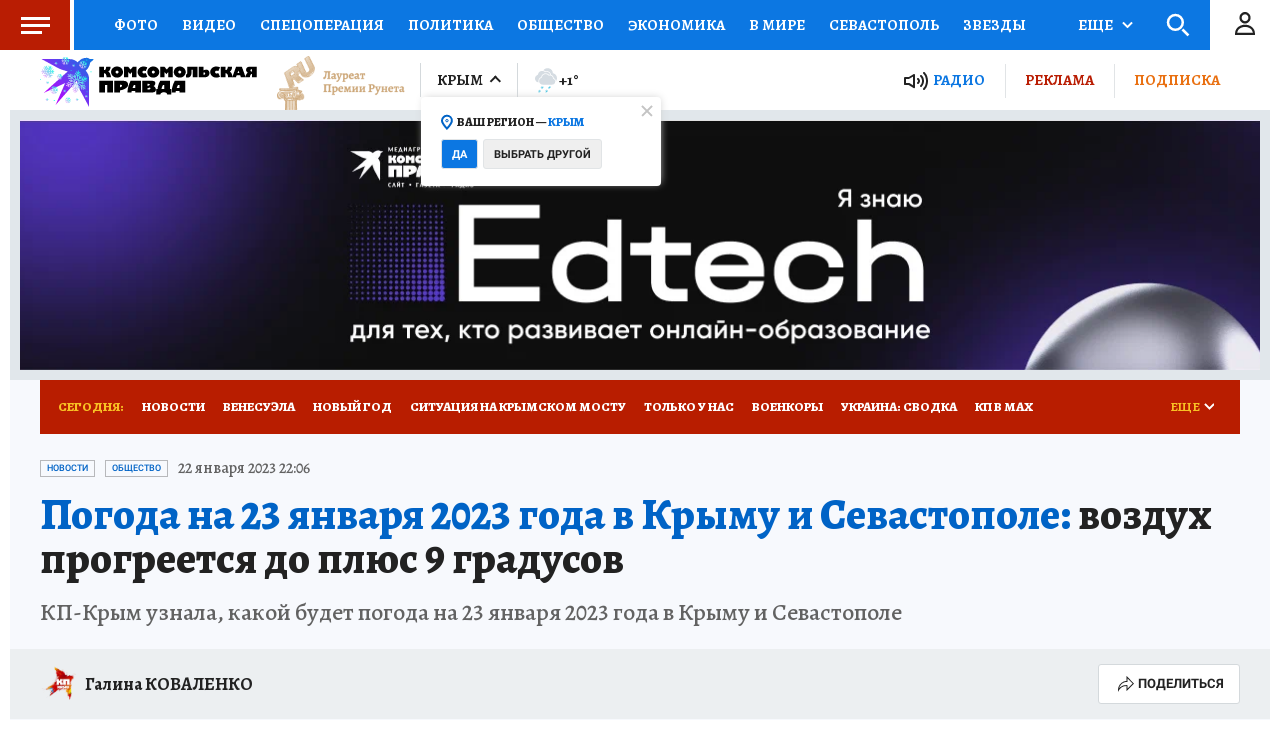

--- FILE ---
content_type: text/html
request_url: https://tns-counter.ru/nc01a**R%3Eundefined*kp_ru/ru/UTF-8/tmsec=kp_ru/890547300***
body_size: -73
content:
6D6F7410696803F6X1768424438:6D6F7410696803F6X1768424438

--- FILE ---
content_type: text/html; charset=UTF-8
request_url: https://tech.punchmedia.ru/sync/?pn=_pm_&pu=4x17n52fv3dll5o2ln0zyug0vg5wvfqmcc7&pt=30
body_size: 427
content:
{"pmg":{"pu":"ZUYgrDrwiZ3e"},"_pm_":{"pu":"4x17n52fv3dll5o2ln0zyug0vg5wvfqmcc7"}}

--- FILE ---
content_type: text/javascript; charset=utf-8
request_url: https://yastatic.net/partner-code-bundles/1303553/7f229290ca22cf396092.js
body_size: 5902
content:
/*! v:1303553 b:default c:inImageController */
try{var cnc=function(t){if(!t||!t.toString)return!1;const e=t.toString();return/\[native code\]/.test(e)||/\/\* source code not available \*\//.test(e)};cnc(Function.prototype.bind)?Function.prototype.__pbind=Function.prototype.bind:Function.prototype.__pbind=function(t,...e){let n=this;return function(...o){return n.apply(t,[...e,...o])}},cnc(Array.prototype.reduce)?Object.defineProperty&&Object.defineProperty(Array.prototype,"__preduce",{enumerable:!1,iterable:!1,value:Array.prototype.reduce}):Object.defineProperty(Array.prototype,"__preduce",{enumerable:!1,iterable:!1,value:function(t){if(null==this)throw new TypeError("Array.prototype.reduce called on null or undefined");if("function"!=typeof t)throw new TypeError(t+" is not a function");var e,n=Object(this),o=n.length>>>0,i=0;if(arguments.length>=2)e=arguments[1];else{for(;i<o&&!(i in n);)i++;if(i>=o)throw new TypeError("Reduce of empty array with no initial value");e=n[i++]}for(;i<o;i++)i in n&&(e=t(e,n[i],i,n));return e}})}catch(t){}(self["pcode_1303553_default_QQ3YLGAWow"]=self["pcode_1303553_default_QQ3YLGAWow"]||[]).push([[6237],{2530:function(t,e,n){var o=n(44881),i=n(75642)(o);i.push([t.id,"__id__ .o7c2117cc{position:absolute !important;right:8px !important}__id__ .o7c2117cc.w1fb344f9{top:-25.5px !important}__id__ .o7c2117cc.w1fb344f9.i1ae1d2cf{top:-24.5px !important}__id__ .o7c2117cc.ta17bb0ea{bottom:-25.5px !important;-webkit-transform:rotate(180deg) !important;transform:rotate(180deg) !important}__id__ .idad4afd5 svg path:first-child{fill:#d1d6e0 !important}__id__ .idad4afd5 svg path:last-child{fill:#575c66 !important}__id__ .e680bc237 svg path:first-child{fill:#111 !important}__id__ .e680bc237 svg path:last-child{fill:hsla(0,0%,100%,.87) !important}__id__ .t70704ca4{position:absolute !important;height:26px !important;width:50px !important;left:5px !important;top:-1px !important;pointer-events:auto !important;cursor:pointer !important}__id__ .bcff1fddc{position:absolute !important;top:calc(50% - 11px) !important;right:calc(50% - 10px) !important;background:none !important;font-family:YS Text Variable,YS Text,Arial,sans-serif !important}__id__ .bcff1fddc.ta17bb0ea{-webkit-transform:rotate(180deg) !important;transform:rotate(180deg) !important}__id__ .xfc87458e svg path:first-child{fill:#d1d6e0 !important}__id__ .qbb902f6c svg path:first-child{fill:#111 !important}__id__ .oa3420037{fill:#575c66 !important}__id__ .me9ef2715{color:hsla(0,0%,100%,.87) !important}",""]),i.locals={buttonContainer:"o7c2117cc",floorAdPosition:"w1fb344f9",desktop:"i1ae1d2cf",topAdPosition:"ta17bb0ea",button__light:"idad4afd5",buttonLight:"idad4afd5",button__dark:"e680bc237",buttonDark:"e680bc237",clickArea:"t70704ca4",delayCounter:"bcff1fddc","close-button__light":"xfc87458e",closeButtonLight:"xfc87458e","close-button__dark":"qbb902f6c",closeButtonDark:"qbb902f6c",counter__light:"oa3420037",counterLight:"oa3420037",counter__dark:"me9ef2715",counterDark:"me9ef2715"},t.exports=i},16487:function(t,e,n){var o=n(37854),i=o._getCss;(t.exports=o)._getCss=function(t){return t=t||"",i().replace(/__id__/g,t)}},25911:function(t,e){"use strict";Object.defineProperty(e,"__esModule",{value:!0}),e.CONSTRUCTOR_WARNING_HORIZONTAL_PADDING=void 0,e.CONSTRUCTOR_WARNING_HORIZONTAL_PADDING=3},28024:function(t){var e=/yatag/gi,n=/(?:"|\s)+(?:id|class)=["'](.*?)["']/g,o=/<\/?[a-z][\s\S]*>/i,i=/[#.][a-z\d\-_/=]+[^:,.\s{]/gi,r=/:(.*?)(?:;|})/g;function a(t,e){for(var n=5381,o=t.length+e.length,i="".concat(e).concat(t);o;)n=33*n^i.charCodeAt(--o);return n>>>=0,"".concat(String.fromCharCode(n%25+97)).concat(n.toString(16))}var s={};function c(t,e){return t?a(t,e):""}function u(t){return t.replace(e,"div")}function l(t,e){e=e||"QQ3YLGAWow";var n="".concat(t,"--").concat(e);return s.hasOwnProperty(n)?s[n]:s[n]=c(t,e)}t.exports={calculatePathHash:function(t){return a(t,"")},encodeTemplate:function(t){return o.test(t)?u(t=t.replace(n,function(t,e){for(var n=e.split(" "),o=0;o<n.length;o++)t=t.replace(new RegExp(n[o]+"(?![-\\w])","g"),l(n[o]));return t})):t},encodeStyle:function(t,e,n){return void 0===e&&(e=!0),void 0===n&&(n=!1),n?(t=t.replace(/(?:^|})(.*?){/g,function(t){return t.replace(i,function(t){return"".concat(t[0]).concat(l(t.slice(1)))})}),e&&(t=u(t)),t):t},replaceYatag:u,getAlias:l,generateAlias:c,encodeSelectors:function(t){return t.replace(i,function(t){return/__([0-9]+?)__/g.test(t)?t:"".concat(t[0]).concat(l(t.slice(1)))})},getClassName:function(t,e){return"".concat(t,"---").concat(e)},clearStorage:function(){s={}},prioritizeStyles:function(t){return t.replace(r,function(t,e){return-1===t.indexOf("!important")&&-1===t.indexOf("data:")&&"{"!==e[e.length-1]&&(t=t.replace(e,"".concat(e," !important"))),t})},splitSelectors:function(t){var e=[];if(t)for(var n=0,o=0,i=0;i<t.length;i++)switch(t[i]){case"{":n++;break;case"}":if(0===--n){var r=t.substring(o,i+1);e.push(r.trim().replace(/,\s+/gi,",")),o=i+1}}return e}}},30585:function(t,e,n){var o=n(44881),i=n(75642)(o);i.push([t.id,"__id__ .o5656f7d2{position:fixed !important;-webkit-box-sizing:border-box !important;box-sizing:border-box !important;right:0 !important;left:0 !important;margin:0 auto !important}__id__ .o5656f7d2.l5749540c{background-color:#d1d6e0 !important;-webkit-box-shadow:0 0 0 2px #d1d6e0 !important;-moz-box-shadow:0 0 0 2px #d1d6e0 !important;box-shadow:0 0 0 2px #d1d6e0 !important}__id__ .o5656f7d2.ue136566e{background-color:#111 !important;-webkit-box-shadow:0 0 0 2px #111 !important;-moz-box-shadow:0 0 0 2px #111 !important;box-shadow:0 0 0 2px #111 !important}__id__ .td53de092{position:relative !important;max-width:100% !important;margin:0 auto !important;pointer-events:auto !important}",""]),i.locals={container:"o5656f7d2",container__light:"l5749540c",containerLight:"l5749540c",container__dark:"ue136566e",containerDark:"ue136566e",bannerWrapper:"td53de092"},t.exports=i},37854:function(t,e,n){var o=n(2530),i=n(71470),r="string"==typeof o?[[t.id,o,""]]:o;(e=t.exports=o.locals||{})._getContent=function(){return r},e._getCss=function(){return""+o},e._insertCss=function(t){return i(r,t)}},39500:function(t,e,n){"use strict";Object.defineProperty(e,"__esModule",{value:!0}),e.buildStyles=function(t){var e=Object.keys(t).map(function(e){return function(t,e){return(0,o.styleObjToCss)(e)?"".concat(t,"{").concat((0,o.styleObjToCss)(e),"}"):""}(e,t[e])}).join(" ");return{_getContent:function(){return e},_getCss:function(){return e},_insertCss:function(){i||(i=document.createElement("style"),document.body.appendChild(i)),i.innerText+=e}}};var o=n(66800),i=null},42946:function(t,e,n){"use strict";Object.defineProperty(e,"__esModule",{value:!0}),e.isInShadowDom=function(t,e){if(!o&&!e)return!1;for(var n=t;n;){if(n instanceof window.ShadowRoot)return!0;n=n.parentNode}return!1};var o=(0,n(74116).hasShadowDomSupport)()},55479:function(t,e,n){"use strict";Object.defineProperty(e,"__esModule",{value:!0}),e.useStyles=void 0;var o=n(89578),i=n(80376);e.useStyles=function(){for(var t=[],e=0;e<arguments.length;e++)t[e]=arguments[e];var n="object"==typeof(null===window||void 0===window?void 0:window.window)&&!(null===window||void 0===window?void 0:window.isPcodePreview),r=(0,o.useContext)(i.StyleContext).insertCss,a=function(){r.apply(void 0,t.filter(Boolean))};n?(0,o.useLayoutEffect)(a,[]):a()}},57190:function(t){"use strict";t.exports='<svg width="60" height="24" viewBox="0 0 60 24" fill="none" xmlns="http://www.w3.org/2000/svg"><path d="M10.4851 6.05971C11.3754 2.49838 14.5753 0 18.2462 0H41.7538C45.4247 0 48.6246 2.49838 49.5149 6.05971L53.2425 20.9701C53.6877 22.7508 55.2876 24 57.1231 24H60H0H2.87689C4.71237 24 6.3123 22.7508 6.75746 20.9701L10.4851 6.05971Z" fill="#D1D6E0"/></svg>'},57925:function(t,e,n){"use strict";Object.defineProperty(e,"__esModule",{value:!0}),e.Style=function(t){var e=t.children,n=t.nonce,l=t.styles,d=t.variables,f=t.checkOnlyShadowRoot,p=(0,i.useRef)(null),_=(0,i.useState)({css:[]})[0],h=!1,g=function(){for(var t=[],e=0;e<arguments.length;e++)t[e]=arguments[e];t.forEach(function(t){-1===(0,r.indexOf)(_.css,t)&&_.css.push(t)}),h&&v()},v=function(){var t=_.styleElement;if(!t&&(t=p.current,!h&&t&&!(0,a.isInShadowDom)(t,f))){var e=t.ownerDocument,n=e.defaultView&&(0,s.getHead)(e.defaultView);n&&n.appendChild(t)}var o=t.innerHTML,i=_.css.map(function(t){return(0,c.isFunction)(t)?t(d):(d&&d.id&&(e=".".concat(d.id)),t._getCss(e));var e}).join("");i!==o&&(t.innerHTML=i)};return(0,i.useLayoutEffect)(function(){h=!0,v()}),l&&g.apply(void 0,l),(0,o.h)(u.StyleContext.Provider,{value:{insertCss:g}},(0,o.h)("style",{ref:p,nonce:n,type:"text/css"}),e)};var o=n(33660),i=n(89578),r=n(50596),a=n(42946),s=n(44406),c=n(14160),u=n(80376)},58188:function(t,e){"use strict";Object.defineProperty(e,"__esModule",{value:!0}),e.KEBAB_WIDTH=e.BUTTON_HORIZONTAL_INDENTS=e.BUTTON_MEDIUM_WIDTH=e.BUTTON_LARGE_WIDTH=e.BANNER_VERTICAL_INDENTS=e.IN_IMAGE_EXTRA_SMALL_HEIGHT=e.IN_IMAGE_EXTRA_SMALL_WIDTH=e.IN_IMAGE_SMALL_WIDTH=e.IN_IMAGE_MEDIUM_WIDTH=void 0,e.IN_IMAGE_MEDIUM_WIDTH=760,e.IN_IMAGE_SMALL_WIDTH=420,e.IN_IMAGE_EXTRA_SMALL_WIDTH=350,e.IN_IMAGE_EXTRA_SMALL_HEIGHT=50,e.BANNER_VERTICAL_INDENTS=2.5,e.BUTTON_LARGE_WIDTH=150,e.BUTTON_MEDIUM_WIDTH=44,e.BUTTON_HORIZONTAL_INDENTS=12,e.KEBAB_WIDTH=24},64764:function(t,e,n){"use strict";Object.defineProperty(e,"__esModule",{value:!0}),e.applyStyles=function(t,e,n,i){void 0===n&&(n=1);var s=[];if(t||e||i){for(;n>0;)n--,s.push(c());var u=s.join("."),l={};t&&(l[".".concat(u)]=t),e&&(l[".".concat(u,":hover")]=e),i&&(0,o.getObjectEntries)(i).forEach(function(t){var e=t[0],n=t[1];l[".".concat(u,"::").concat(e)]=n}),(0,a.useStyles)((0,r.buildStyles)(l))}return s.join(" ")},e.getClassName=c;var o=n(91598),i=n(27545),r=n(39500),a=n(55479),s=n(28024);function c(){return s.getAlias((0,i.identify)())}},68094:function(t,e,n){var o=n(88053),i=o._getCss;(t.exports=o)._getCss=function(t){return t=t||"",i().replace(/__id__/g,t)}},70322:function(t,e,n){"use strict";var o,i=this&&this.__extends||(o=function(t,e){return o=Object.setPrototypeOf||{__proto__:[]}instanceof Array&&function(t,e){t.__proto__=e}||function(t,e){for(var n in e)Object.prototype.hasOwnProperty.call(e,n)&&(t[n]=e[n])},o(t,e)},function(t,e){if("function"!=typeof e&&null!==e)throw new TypeError("Class extends value "+String(e)+" is not a constructor or null");function n(){this.constructor=t}o(t,e),t.prototype=null===e?Object.create(e):(n.prototype=e.prototype,new n)}),r=this&&this.__importDefault||function(t){return t&&t.__esModule?t:{default:t}};Object.defineProperty(e,"__esModule",{value:!0}),e.InImage=void 0;var a=n(33660),s=n(89578),c=r(n(22708)),u=n(88116),l=n(64764),d=n(6242),f=n(27924),p=n(71109),_=n(98146),h=n(85112),g=n(55479),v=n(86729),y=n(70717),m=r(n(68094)),I=n(98845),b=function(t){function e(){var e=null!==t&&t.apply(this,arguments)||this;return e.id=(0,p.generateHexString)(8),e.slotRef=(0,a.createRef)(),e.showTime=0,e.createSlot=function(t){var n=t.isMediaBlock;return e.slot={nodeId:e.id,node:e.slotRef.current,show:e.show,close:e.close,getParentNode:function(){return e.props.parentNode},isMediaBlock:n},e.setBorderRadiusStyles(),e.slot},e.onCloseClick=function(t){var n;e.logClose("CloseClick"),(0,f.isAdfoxDataSource)(e.props.dataSource)||null===(n=e.props.dataSource)||void 0===n||n.logCloseButtonClick(),e.close(),t.stopPropagation(),t.preventDefault()},e.logClose=function(t){var n,o=e.slotRef.current?(0,h.getBoundingClientRect)(e.slotRef.current):{width:0,height:0},i=(0,h.getBoundingClientRect)(e.props.parentNode);I.logger.traceLog({reason:t,imageWidth:i.width,imageHeight:i.height,bannerWidth:o.width,bannerHeight:o.height,showTime:Date.now()-e.showTime,hitLogId:(0,f.isAdfoxDataSource)(e.props.dataSource)?void 0:(null===(n=e.props.dataSource)||void 0===n?void 0:n.getHitLogId())||null},"IN_IMAGE_CLOSE",100)},e}return i(e,t),e.prototype.setBorderRadiusStyles=function(){var t,e,n,o=null===(t=this.slotRef.current)||void 0===t?void 0:t.parentElement;o&&(0,d.applyStylesOnClient)(o,(0,u.getBorderRadiusStylesByBlockSize)({blockWidth:this.getContainerWidth(),isMediaBlock:null!==(n=null===(e=this.slot)||void 0===e?void 0:e.isMediaBlock)&&void 0!==n?n:this.props.isMediaBlock}))},e.prototype.render=function(){(0,g.useStyles)(m.default);var t=this.props,e=t.theme,n=t.parentNode,o={bottom:t.offset,maxHeight:this.getContainerHeight(),width:"fit-content",maxWidth:"none"};(0,d.applyStylesOnClient)(n,this.getAnimationStyles());var i=(0,c.default)(m.default.container,m.default["container__".concat(e)],(0,s.useRef)((0,l.applyStyles)(o)).current),r=(0,s.useCallback)(function(t){t.stopPropagation()},[]);return this.setBorderRadiusStyles(),(0,a.h)("div",{onClick:r,onTouchStart:r,className:i},!this.isClosed()&&(0,a.h)(v.Button,{onClick:this.onCloseClick,theme:e,type:"cross",isTopAd:!1,isDesktop:!1}),(0,a.h)("div",{id:this.id,ref:this.slotRef,className:m.default.bannerWrapper}))},e.prototype.onShowAnimationComplete=function(){var t,e;this.showTime=Date.now(),null===(e=null===(t=this.slot)||void 0===t?void 0:t.onShow)||void 0===e||e.call(t)},e.prototype.onCloseAnimationComplete=function(){var t,e;null===(e=null===(t=this.slot)||void 0===t?void 0:t.onClose)||void 0===e||e.call(t),this.destroy()},e.prototype.getContainerWidth=function(){return(0,h.getBoundingClientRect)(this.props.parentNode).width},e.prototype.getContainerHeight=function(){return(0,h.getBoundingClientRect)(this.props.parentNode).height},e.prototype.getOpenedStateStyles=function(){return(0,_.getOpenedInImageStateStyles)()},e.prototype.getClosedStateStyles=function(){return(0,_.getClosedInImageStateStyles)(this.getContainerHeight())},e.prototype.getTransitionStateStyles=function(){return(0,_.getClosedInImageStateStyles)(this.getContainerHeight())},e.prototype.destroy=function(){this.props.onDestroy()},e}(y.Animation);e.InImage=b},70717:function(t,e,n){"use strict";Object.defineProperty(e,"__esModule",{value:!0}),e.Animation=void 0;var o=n(90765);Object.defineProperty(e,"Animation",{enumerable:!0,get:function(){return o.Animation}})},75394:function(t,e,n){"use strict";Object.defineProperty(e,"__esModule",{value:!0}),e.inImageController=void 0;var o=n(33660),i=n(27924),r=n(4210),a=n(70322),s=n(57925),c=n(59469),u=n(94121),l=n(68535),d=function(){function t(){this.controllerInstances={}}return t.prototype.destroyInImageInstance=function(t,e){this.controllerInstances[e]=null,(0,o.render)(null,t),(0,c.removeCurrentNodeByKeyExp)(e)},t.prototype.createSlot=function(t){var e=this,n=t.darkTheme,c=t.dataSource,d=t.placement,f=t.initialRenderTo,p=t.offset,_=void 0===p?0:p,h=t.isMediaBlock,g=d.getRenderToElement(),v=n?r.ThemeIndicator.DARK:r.ThemeIndicator.LIGHT;return c&&!(0,i.isAdfoxDataSource)(c)&&(v=c.theme.themeIndicator),!this.controllerInstances[f]&&g&&(0,o.render)((0,o.h)(s.Style,null,(0,o.h)(a.InImage,{animationDuration:0,ref:function(t){e.controllerInstances[f]=t},theme:v,parentNode:g,dataSource:c,onDestroy:function(){e.destroyInImageInstance(g,f)},offset:((0,u.normalizeOffset)(_)||l.IN_IMAGE_BORDER_WIDTH)+l.IN_IMAGE_OFFSET})),g),this.controllerInstances[f].createSlot({isMediaBlock:h})},t}();e.inImageController=new d},80376:function(t,e,n){"use strict";Object.defineProperty(e,"__esModule",{value:!0}),e.StyleContext=e.defaultInsertCss=void 0;var o=n(33660);e.defaultInsertCss=function(){for(var t=[],e=0;e<arguments.length;e++)t[e]=arguments[e];var n=t.map(function(t){return t._insertCss()});return function(){return n.forEach(function(t){return t()})}},e.StyleContext=(0,o.createContext)({insertCss:e.defaultInsertCss})},83722:function(t){"use strict";t.exports='<svg width="60" height="24" viewBox="0 0 60 24" fill="none" xmlns="http://www.w3.org/2000/svg"><path d="M10.4851 6.05971C11.3754 2.49838 14.5753 0 18.2462 0H41.7538C45.4247 0 48.6246 2.49838 49.5149 6.05971L53.2425 20.9701C53.6877 22.7508 55.2876 24 57.1231 24H60H0H2.87689C4.71237 24 6.3123 22.7508 6.75746 20.9701L10.4851 6.05971Z" fill="#D1D6E0"/><path d="M24.7929 6.79289C24.4024 7.18342 24.4024 7.81658 24.7929 8.20711L28.5858 12L24.7929 15.7929C24.4024 16.1834 24.4024 16.8166 24.7929 17.2071C25.1834 17.5976 25.8166 17.5976 26.2071 17.2071L30 13.4142L33.7929 17.2071C34.1834 17.5976 34.8166 17.5976 35.2071 17.2071C35.5976 16.8166 35.5976 16.1834 35.2071 15.7929L31.4142 12L35.2071 8.20711C35.5976 7.81658 35.5976 7.18342 35.2071 6.79289C34.8166 6.40237 34.1834 6.40237 33.7929 6.79289L30 10.5858L26.2071 6.79289C25.8166 6.40237 25.1834 6.40237 24.7929 6.79289Z" fill="#575C66"/></svg>'},86729:function(t,e,n){"use strict";Object.defineProperty(e,"__esModule",{value:!0}),e.Button=void 0;var o=n(86947);Object.defineProperty(e,"Button",{enumerable:!0,get:function(){return o.Button}})},86947:function(t,e,n){"use strict";var o=this&&this.__importDefault||function(t){return t&&t.__esModule?t:{default:t}};Object.defineProperty(e,"__esModule",{value:!0}),e.Button=function(t){var e=t.onClick,n=t.theme,o=void 0===n?u.ThemeIndicator.LIGHT:n,l=t.type,d=t.isTopAd,f=t.isDesktop;(0,a.useStyles)(c.default);var p=(0,s.getIcon)(l);return(0,i.h)("div",{className:(0,r.default)(c.default.buttonContainer,c.default["".concat(d?"topAd":"floorAd","Position")],f&&c.default.desktop)},(0,i.h)("div",{className:c.default["button__".concat(o)],dangerouslySetInnerHTML:{__html:p}}),(0,i.h)("div",{className:c.default.clickArea,onClick:e}))};var i=n(33660),r=o(n(22708)),a=n(55479),s=n(89747),c=o(n(16487)),u=n(4210)},88053:function(t,e,n){var o=n(30585),i=n(71470),r="string"==typeof o?[[t.id,o,""]]:o;(e=t.exports=o.locals||{})._getContent=function(){return r},e._getCss=function(){return""+o},e._insertCss=function(t){return i(r,t)}},88116:function(t,e,n){"use strict";Object.defineProperty(e,"__esModule",{value:!0}),e.getBannerSizeAlias=function(t){var e=t.width;return e<=r.IN_IMAGE_EXTRA_SMALL_WIDTH?"extra-small":e<r.IN_IMAGE_SMALL_WIDTH?"small":e<=r.IN_IMAGE_MEDIUM_WIDTH?"middle":"large"},e.getButtonWithByBannerSizeAlias=a,e.getTextContentLeftIndentByBannerSizeAlias=s,e.getWarningIndentByBannerSizeAlias=function(t){var e=s(t)-i.CONSTRUCTOR_WARNING_HORIZONTAL_PADDING;switch(t){case"large":case"middle":return{leftIndent:e,rightIndent:r.KEBAB_WIDTH+r.BUTTON_HORIZONTAL_INDENTS-i.CONSTRUCTOR_WARNING_HORIZONTAL_PADDING,marginTop:3};default:return{leftIndent:e,rightIndent:r.KEBAB_WIDTH/2-i.CONSTRUCTOR_WARNING_HORIZONTAL_PADDING,marginTop:1}}},e.getBorderRadiusStylesByBlockSize=function(t){var e=t.blockWidth;return t.isMediaBlock?{borderRadius:4}:e<o.MEDIAN_IMAGE_WIDTH?{borderRadius:6}:{borderRadius:16,borderTopLeftRadius:8}},e.getMediaBlockIndentByBlockSize=function(t){return t<o.MEDIAN_IMAGE_WIDTH?1:4},e.getMediaBlockBorderRadiusByBlockSize=function(t){return t<o.MEDIAN_IMAGE_WIDTH?"5px":"rounded"},e.calcButtonAndKebabContainerWidth=function(t){return a(t)+r.KEBAB_WIDTH},e.getButtonAsset=function(t){switch(t){case"large":return"button";case"middle":return"arrowButton";default:return}},e.getImageAsset=function(t,e){var n=t.width<=r.IN_IMAGE_MEDIUM_WIDTH,o=t.height<=r.IN_IMAGE_EXTRA_SMALL_HEIGHT,i=t.width<=r.IN_IMAGE_EXTRA_SMALL_WIDTH;if(!o||!(i||n&&e))return"image"};var o=n(68535),i=n(25911),r=n(58188);function a(t){switch(t){case"large":return r.BUTTON_LARGE_WIDTH+2*r.BUTTON_HORIZONTAL_INDENTS;case"middle":return r.BUTTON_MEDIUM_WIDTH+2*r.BUTTON_HORIZONTAL_INDENTS;default:return 0}}function s(t){switch(t){case"large":case"middle":return 11;default:return 6}}},89747:function(t,e,n){"use strict";Object.defineProperty(e,"__esModule",{value:!0}),e.getIcon=function(t){return void 0===t&&(t="cross"),o[t]};var o={cross:n(83722),underlay:n(57190)}},90765:function(t,e,n){"use strict";var o,i=this&&this.__extends||(o=function(t,e){return o=Object.setPrototypeOf||{__proto__:[]}instanceof Array&&function(t,e){t.__proto__=e}||function(t,e){for(var n in e)Object.prototype.hasOwnProperty.call(e,n)&&(t[n]=e[n])},o(t,e)},function(t,e){if("function"!=typeof e&&null!==e)throw new TypeError("Class extends value "+String(e)+" is not a constructor or null");function n(){this.constructor=t}o(t,e),t.prototype=null===e?Object.create(e):(n.prototype=e.prototype,new n)}),r=this&&this.__assign||function(){return r=Object.assign||function(t){for(var e,n=1,o=arguments.length;n<o;n++)for(var i in e=arguments[n])Object.prototype.hasOwnProperty.call(e,i)&&(t[i]=e[i]);return t},r.apply(this,arguments)};Object.defineProperty(e,"__esModule",{value:!0}),e.Animation=void 0;var a=n(33660),s=n(41746),c=function(t){function e(e){var n=t.call(this,e)||this;return n.isActiveClosingProcess=!1,n.getAnimationStyles=function(){switch(n.state.visibilityState){case"opened":return n.getOpenedStateStyles();case"closed":default:return n.getClosedStateStyles();case"transition":return n.getTransitionStateStyles()}},n.stopClosingProcess=function(){n.isActiveClosingProcess=!1,n.closingTimeout&&clearTimeout(n.closingTimeout)},n.close=function(t){if("closed"!==n.state.visibilityState)return"opened"===n.state.visibilityState?(n.isActiveClosingProcess=!0,void(0,s.requestAnimationFrame)(function(){n.isActiveClosingProcess&&n.setState(r(r({},n.state),{visibilityState:"transition"}),function(){n.closingTimeout=setTimeout((null==t?void 0:t.hide)?n.hide:n.close,n.props.animationDuration)})})):void(n.isActiveClosingProcess&&n.setState(r(r({},n.state),{visibilityState:"closed"}),(null==t?void 0:t.hide)?function(){}:function(){return n.onCloseAnimationComplete()}))},n.show=function(){if(n.stopClosingProcess(),"opened"!==n.state.visibilityState){var t=function(){n.setState(r(r({},n.state),{visibilityState:"opened"}),function(){return n.onShowAnimationComplete()})};"transition"!==n.state.visibilityState?n.setState(r(r({},n.state),{visibilityState:"transition"}),function(){(0,s.requestAnimationFrame)(t)}):t()}},n.hide=function(){n.close({hide:!0})},n.state=r(r({},n.state),{visibilityState:"closed"}),n}return i(e,t),e.prototype.isClosed=function(){return"closed"===this.state.visibilityState},e}(a.Component);e.Animation=c}}]);